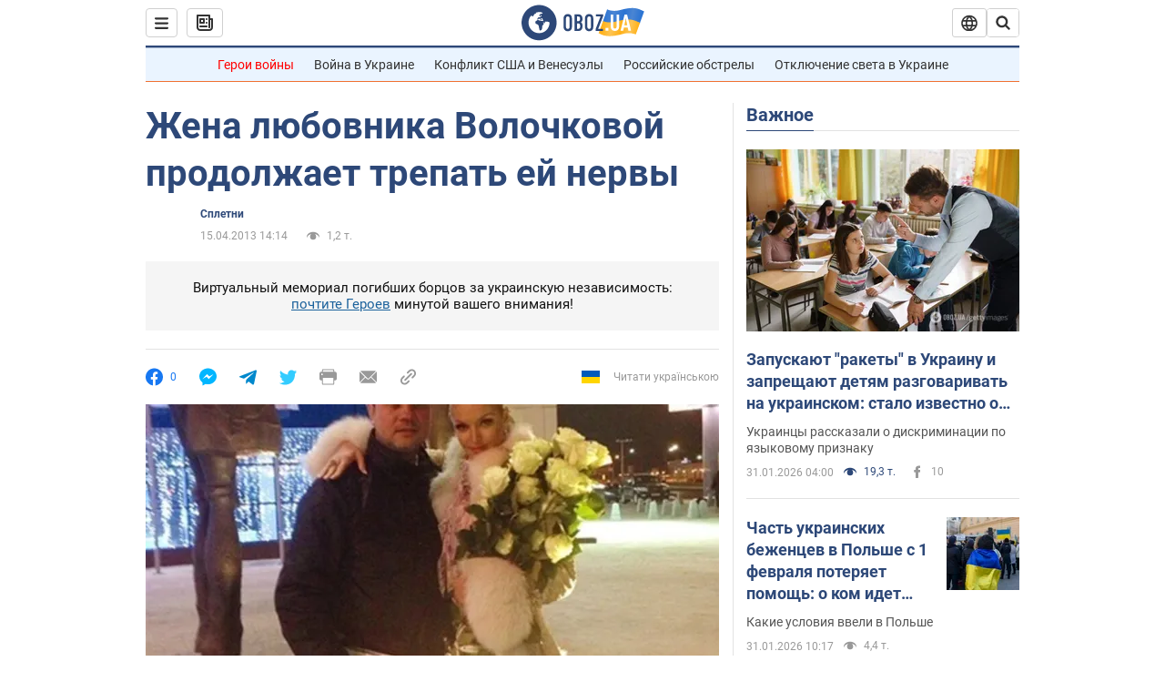

--- FILE ---
content_type: application/x-javascript; charset=utf-8
request_url: https://servicer.idealmedia.io/1418748/1?nocmp=1&sessionId=697e9b02-09f5a&sessionPage=1&sessionNumberWeek=1&sessionNumber=1&scale_metric_1=64.00&scale_metric_2=256.00&scale_metric_3=100.00&cbuster=1769904898184367608940&pvid=e49aa347-91aa-492a-b7e1-84a9c7f3998a&implVersion=11&lct=1763555100&mp4=1&ap=1&consentStrLen=0&wlid=b1049178-6767-4231-b74b-6fed8c749572&uniqId=0f698&niet=4g&nisd=false&evt=%5B%7B%22event%22%3A1%2C%22methods%22%3A%5B1%2C2%5D%7D%2C%7B%22event%22%3A2%2C%22methods%22%3A%5B1%2C2%5D%7D%5D&pv=5&jsv=es6&dpr=1&hashCommit=cbd500eb&apt=2013-04-15T14%3A14%3A00&tfre=3772&w=0&h=1&tl=150&tlp=1&sz=0x1&szp=1&szl=1&cxurl=https%3A%2F%2Fwww.obozrevatel.com%2Fchronics%2F87615-zhena-lyubovnika-volochkovoj-prodolzhaet-trepat-ej-nervyi.htm&ref=&lu=https%3A%2F%2Fwww.obozrevatel.com%2Fchronics%2F87615-zhena-lyubovnika-volochkovoj-prodolzhaet-trepat-ej-nervyi.htm
body_size: 828
content:
var _mgq=_mgq||[];
_mgq.push(["IdealmediaLoadGoods1418748_0f698",[
["unian.net","11986289","1","Співачка Йолка у Росії вийшла заміж за відомого українця-мовчуна","За даними росЗМІ, Йолка декілька років зустрічалася з Рожденом.","0","","","","oHbSeoDtHH--IpBuW7g99Jg8dzy5gcpanHxFQBvcpQN_IflNQAcCFUhNU-7RqfNCJP9NESf5a0MfIieRFDqB_Kldt0JdlZKDYLbkLtP-Q-XGbeZfA7xDefTt12m1kV-k",{"i":"https://s-img.idealmedia.io/n/11986289/45x45/120x0x480x480/aHR0cDovL2ltZ2hvc3RzLmNvbS90LzIwMjYtMDEvNDI3MDI0L2FhNDcyZjRlOWViZjQwMDkyYmQzMTRkOWJiN2U2NDU1LmpwZWc.webp?v=1769904898-hgSL9uqxeYj4CImbpNpBYSzHhlGK8a3I7ctE2LtjJmw","l":"https://clck.idealmedia.io/pnews/11986289/i/1298901/pp/1/1?h=oHbSeoDtHH--IpBuW7g99Jg8dzy5gcpanHxFQBvcpQN_IflNQAcCFUhNU-7RqfNCJP9NESf5a0MfIieRFDqB_Kldt0JdlZKDYLbkLtP-Q-XGbeZfA7xDefTt12m1kV-k&utm_campaign=obozrevatel.com&utm_source=obozrevatel.com&utm_medium=referral&rid=0afbc2e5-ff03-11f0-890f-d404e6f97680&tt=Direct&att=3&afrd=296&iv=11&ct=1&gdprApplies=0&muid=q0vWY8Lu3heg&st=-300&mp4=1&h2=RGCnD2pppFaSHdacZpvmnoTb7XFiyzmF87A5iRFByjsgNjusZyjGo1rMnMT1hEiOhumDt6a8mN7o5CH77ZLjIg**","adc":[],"sdl":0,"dl":"","category":"Шоу-бизнес","dbbr":0,"bbrt":0,"type":"e","media-type":"static","clicktrackers":[],"cta":"Читати далі","cdt":"","tri":"0afbd56a-ff03-11f0-890f-d404e6f97680","crid":"11986289"}],],
{"awc":{},"dt":"desktop","ts":"","tt":"Direct","isBot":1,"h2":"RGCnD2pppFaSHdacZpvmnoTb7XFiyzmF87A5iRFByjsgNjusZyjGo1rMnMT1hEiOhumDt6a8mN7o5CH77ZLjIg**","ats":0,"rid":"0afbc2e5-ff03-11f0-890f-d404e6f97680","pvid":"e49aa347-91aa-492a-b7e1-84a9c7f3998a","iv":11,"brid":32,"muidn":"q0vWY8Lu3heg","dnt":2,"cv":2,"afrd":296,"consent":true,"adv_src_id":39175}]);
_mgqp();
